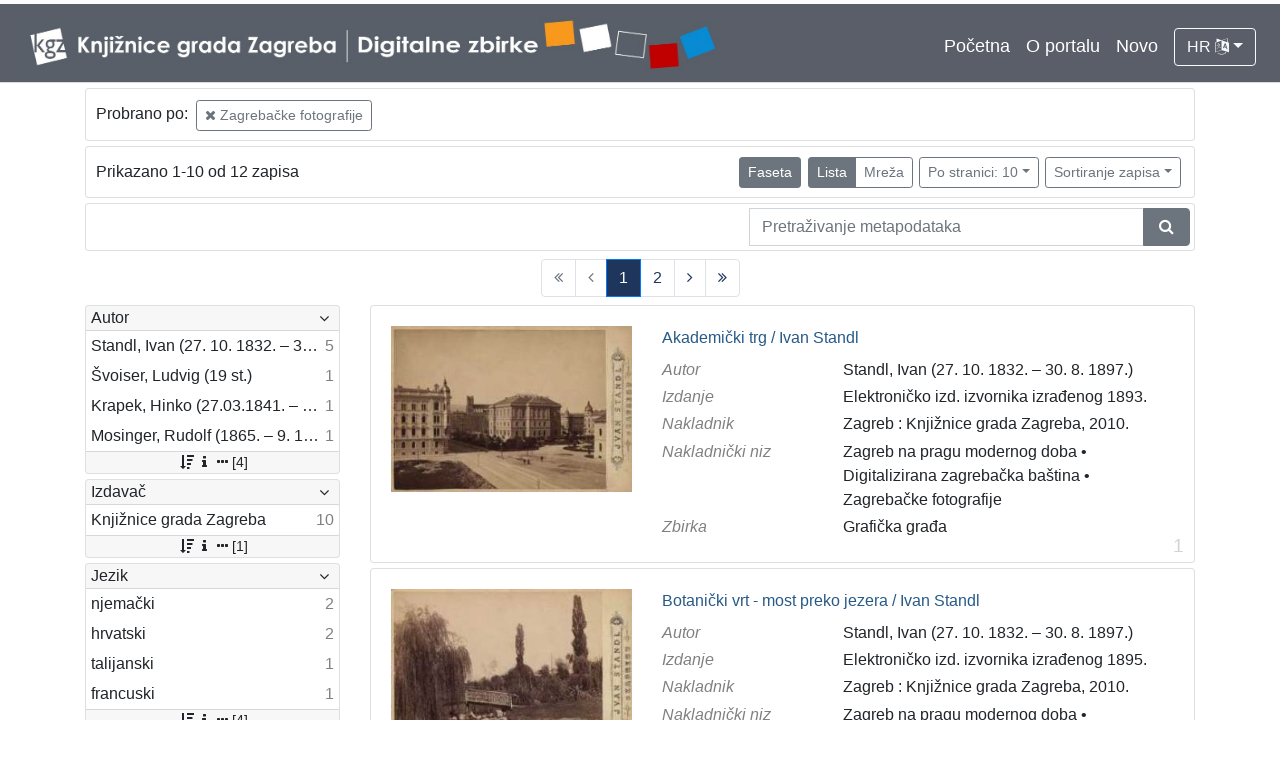

--- FILE ---
content_type: text/html; charset=UTF-8
request_url: https://digitalnezbirke.kgz.hr/?pr=l&mrf%5B10234%5D%5B20775%5D=a&ps=10
body_size: 6070
content:
<!DOCTYPE html><html lang="hr"><head><title>Digitalne zbirke Knjižnica grada Zagreba</title><meta name="viewport" content="width=device-width, initial-scale=1"><link href="./lib/font-awesome/4.7.0/css/font-awesome.min.css" rel="stylesheet"><link rel="stylesheet" href="https://cdn.jsdelivr.net/npm/bootstrap@4.5.3/dist/css/bootstrap.min.css" integrity="sha384-TX8t27EcRE3e/ihU7zmQxVncDAy5uIKz4rEkgIXeMed4M0jlfIDPvg6uqKI2xXr2" crossorigin="anonymous"><script src="https://code.jquery.com/jquery-3.5.1.min.js" integrity="sha256-9/aliU8dGd2tb6OSsuzixeV4y/faTqgFtohetphbbj0=" crossorigin="anonymous"></script><script src="https://cdn.jsdelivr.net/npm/bootstrap@4.5.3/dist/js/bootstrap.bundle.min.js" integrity="sha384-ho+j7jyWK8fNQe+A12Hb8AhRq26LrZ/JpcUGGOn+Y7RsweNrtN/tE3MoK7ZeZDyx" crossorigin="anonymous"></script><link href="./public/core/css/indigo.css?_v102" rel="stylesheet"><link href="./public/core/css/header.css?_v102" rel="stylesheet"><link href="./public/core/css/footer.css?_v102" rel="stylesheet"><link href="./public/core/css/indigoLogo.css?_=2" rel="stylesheet"><link href="./public/core/css/infoToolbar.css?_v102" rel="stylesheet"><link href="./public/core/css/queryToolbar.css?_v102" rel="stylesheet"><link href="./public/core/css/recordViewer.css?_v102" rel="stylesheet"><link href="./public/core/css/popover.css?_v102" rel="stylesheet"><link href="./public/core/css/pagination.css?_v102" rel="stylesheet"><link href="./public/core/css/spinners/line-scale.css?_v102" rel="stylesheet"><link href="./public/core/css/facet.css?_v102" rel="stylesheet"><link href="./public/core/css/singleFacet.css?_v102" rel="stylesheet"><link href="./public/core/css/singleFacetCheckbox.css?_v102" rel="stylesheet"><link href="./public/core/css/singleFacetInfo.css?_v102" rel="stylesheet"><link href="./public/core/css/recordInfo.css?_v102" rel="stylesheet"><link href="./public/core/css/navigationDrawer.css?_v102" rel="stylesheet"><link href="./public/core/css/infoToolbarWithFacet.css?_v102" rel="stylesheet"><link href="./public/core/css/recordList.css?_v102" rel="stylesheet"><link href="./public/core/css/metadataValue.css?_v102" rel="stylesheet"><link href="./public/core/css/modal.css?_v102" rel="stylesheet"><link href="./public/portal/css/main.css?_v102" rel="stylesheet"></head><body><div class="indigo-navigation-drawer"><div class="indigo-navigation-drawer-toolbar"><button class="btn btn-sm btn-secondary indigo-navigation-drawer-close-button" onclick="Indigo.Front.NavigationDrawer.toggleDrawer();"><i class="fa fa-times"></i></button></div><div class="indigo-navigation-drawer-content"></div></div><nav class="navbar navbar-expand-lg navbar-dark indigo-navbar"><a class="navbar-brand" href="./"><img class="indigo-navbar-logo" src="./public/portal/img/DZB_Portal_Naslovna traka_Izmjene_2019_crop.jpg"></a><button class="navbar-toggler indigo-toggle-button" type="button" data-toggle="collapse" data-target="#indigo-toggle-btn"><span class="navbar-toggler-icon"></span></button><div class="navbar-collapse justify-content-end collapse" id="indigo-toggle-btn"><ul class="navbar-nav"><li class="nav-item indigo-navbar-nav-item"><a class="indigo-navbar-option" href="./">Početna</a></li><li class="nav-item indigo-navbar-nav-item"><a class="indigo-navbar-option" href="./?ct2=portal">O portalu</a></li><li class="nav-item indigo-navbar-nav-item"><a class="indigo-navbar-option" href="./?pr=l&filter=10077&oby=timec&obyt=d">Novo</a></li><li class="nav-item indigo-navbar-nav-item"><div class="dropdown indigo-dropdown"><button class="btn btn-outline-light dropdown-toggle indigo-dropdown-toggle-button" type="button" data-toggle="dropdown">HR <i class="fa fa-language"></i></button><div class="dropdown-menu dropdown-menu-right indigo-dropdown-menu"><a class="dropdown-item indigo-dropdown-item" href="./?locale=ls&lc=hr">Hrvatski (HR)</a><a class="dropdown-item indigo-dropdown-item" href="./?locale=ls&lc=en">English (EN)</a></div></div></li></ul></div></nav><div class="container-lg indigo-container"><div class="card card-body indigo-query-toolbar"><div class="row"><div class="col-12" style="line-height:2">Probrano po: <a class="btn btn-sm btn-outline-secondary mx-1" href="./?pr=l&ps=10" title="Nakladnička cjelina"><i class="fa fa-times"></i> Zagrebačke fotografije</a></div></div></div><div class="card card-body indigo-infotoolbar"><div class="row"><div class="col-md-4 col-sm-12 indigo-infotoolbar-text">Prikazano 1-10 od 12 zapisa</div><div class="col-md-8 col-sm-12 indigo-infotoolbar-action"><div class="btn btn-sm btn-secondary" onclick="Indigo.Front.Facet.toggle(); Indigo.Front.Facet.toggleDrawerForFacets();" id="facet_toggle_button">Faseta</div><div class="btn-group indigo-infotoolbar-btn-group"><a class="btn btn-sm btn-secondary" href="./?pr=l&mrf%5B10234%5D%5B20775%5D=a&ps=10&view=list&page=1">Lista</a><a class="btn btn-sm btn-outline-secondary" href="./?pr=l&mrf%5B10234%5D%5B20775%5D=a&ps=10&view=grid&page=1">Mreža</a></div><div class="dropdown indigo-pagesize-dropdown"><button class="btn btn-sm btn-outline-secondary dropdown-toggle indigo-pagesize-dropdown-toggle-button" type="button" data-toggle="dropdown">Po stranici: 10</button><div class="dropdown-menu indigo-pagesize-dropdown-menu"><a class="dropdown-item indigo-pagesize-dropdown-item" href="./?pr=l&mrf%5B10234%5D%5B20775%5D=a&ps=10">10</a><a class="dropdown-item indigo-pagesize-dropdown-item" href="./?pr=l&mrf%5B10234%5D%5B20775%5D=a&ps=25">25</a><a class="dropdown-item indigo-pagesize-dropdown-item" href="./?pr=l&mrf%5B10234%5D%5B20775%5D=a&ps=50">50</a><a class="dropdown-item indigo-pagesize-dropdown-item" href="./?pr=l&mrf%5B10234%5D%5B20775%5D=a&ps=100">100</a></div></div><div class="dropdown indigo-sort-dropdown"><button class="btn btn-sm btn-outline-secondary dropdown-toggle indigo-sort-dropdown-toggle-button" type="button" data-toggle="dropdown">Sortiranje zapisa</button><div class="dropdown-menu dropdown-menu-right indigo-sort-dropdown-menu"><a class="dropdown-item indigo-sort-dropdown-item" href="./?pr=l&mrf%5B10234%5D%5B20775%5D=a&ps=10&oby=rmr&obyt=a">Glavni metapodatak (A->Z)</a><a class="dropdown-item indigo-sort-dropdown-item" href="./?pr=l&mrf%5B10234%5D%5B20775%5D=a&ps=10&oby=rmr&obyt=d">Glavni metapodatak (Z->A)</a></div></div></div></div></div><div class="card card-body p-1 mb-1"><div class="row d-flex justify-content-end"><div class="col-sm-12 col-md-5"><div class="indigo-searchbar"><form method="get" autocomplete="off" id="indigo_searchbar_form"><div class="input-group"><input type="hidden" name="pr" value="l"><input class="form-control indigo-searchbar-input" type="text" name="msq" placeholder="Pretraživanje metapodataka" onfocus="this.select();" required="required"><input type="hidden" name="mrf[10234][20775]" value="a"><input type="hidden" name="ps" value="10"><div class="input-group-append indigo-searchbar-button-holder"><button class="btn btn-secondary indigo-searchbar-button" type="submit" title="Pretraži"><i class="fa fa-search fa-fw"></i></button></div></div></form></div></div></div></div><nav><ul class="pagination justify-content-center indigo-pagination"><li class="page-item disabled indigo-pagination-item"><div class="page-link indigo-pagination-link"><i class="fa fa-angle-double-left"></i></div></li><li class="page-item disabled indigo-pagination-item"><div class="page-link indigo-pagination-link"><i class="fa fa-angle-left"></i></div></li><li class="page-item active indigo-pagination-item"><a class="page-link indigo-pagination-link" href="./?pr=l&mrf%5B10234%5D%5B20775%5D=a&ps=10&page=1" rel="nofollow">1</a><span class="sr-only">(current)</span></li><li class="page-item indigo-pagination-item"><a class="page-link indigo-pagination-link" href="./?pr=l&mrf%5B10234%5D%5B20775%5D=a&ps=10&page=2" rel="nofollow">2</a></li><li class="page-item indigo-pagination-item"><a class="page-link indigo-pagination-link" href="./?pr=l&mrf%5B10234%5D%5B20775%5D=a&ps=10&page=2" rel="nofollow"><i class="fa fa-angle-right"></i></a></li><li class="page-item indigo-pagination-item"><a class="page-link indigo-pagination-link" href="./?pr=l&mrf%5B10234%5D%5B20775%5D=a&ps=10&page=2" rel="nofollow"><i class="fa fa-angle-double-right"></i></a></li></ul></nav><div class="row"><div class="d-none d-md-block col-3 indigo-record-list-facet" data-route="./api.php?pr=facets&mrf%5B10234%5D%5B20775%5D=a&ps=10"></div><div class="col indigo-record-list-items"><div class="card card-body indigo-recordlistitem"><div class="row"><div class="col-md-4 col-sm-12 text-center"><a href="./?pr=i&id=18248"><img class="img-fluid indigo-recordlistitem-image" src="https://digitalnezbirke.kgz.hr/rdfcgtv/rep/3/8b/2v9/38b2v9i1pne8.jpg" alt="Akademički trg / Ivan Standl"></a><div class="indigo-recordlistitem-image-toolbar-option"></div></div><div class="col-md-8 col-sm-12"><a class="indigo-recordlistitem-title" href="./?pr=i&id=18248">Akademički trg / Ivan Standl</a><div class="indigo-recordlistitem-metadata"><div class="row indigo-recordlistitem-metadata-row"><div class="col-md-4 col-sm-12"><div class="indigo-recordlistitem-label">Autor</div></div><div class="col-md-8 col-sm-12"><a class="indigo-metadatavalue-concept indigo-pointer" href="./?pr=l&mrf[10057][17089]=a" tabindex="0" data-concept="./?pc=i&id=17089" data-related="./?pr=l&mrf[10057][17089]=a" data-filter="./?pr=l&mrf%5B10234%5D%5B20775%5D=a&ps=10&mrf[10057][17089]=a" onclick="Indigo.Front.metadataPopover(event);">Standl, Ivan (27. 10. 1832. – 30. 8. 1897.)</a></div></div><div class="row indigo-recordlistitem-metadata-row"><div class="col-md-4 col-sm-12"><div class="indigo-recordlistitem-label">Izdanje</div></div><div class="col-md-8 col-sm-12"><span class="indigo-metadatavalue-none">Elektroničko izd. izvornika izrađenog 1893.</span></div></div><div class="row indigo-recordlistitem-metadata-row"><div class="col-md-4 col-sm-12"><div class="indigo-recordlistitem-label">Nakladnik</div></div><div class="col-md-8 col-sm-12"><span class="indigo-metadatavalue-none">Zagreb : Knjižnice grada Zagreba, 2010.</span></div></div><div class="row indigo-recordlistitem-metadata-row"><div class="col-md-4 col-sm-12"><div class="indigo-recordlistitem-label">Nakladnički niz</div></div><div class="col-md-8 col-sm-12"><a class="indigo-metadatavalue-concept indigo-pointer" href="./?pr=l&mrf[10234][17082]=a" tabindex="0" data-concept="./?pc=i&id=17082" data-related="./?pr=l&mrf[10234][17082]=a" data-filter="./?pr=l&mrf%5B10234%5D%5B20775%5D=a&ps=10&mrf[10234][17082]=a" onclick="Indigo.Front.metadataPopover(event);">Zagreb na pragu modernog doba</a> &#149; <a class="indigo-metadatavalue-concept indigo-pointer" href="./?pr=l&mrf[10234][17253]=a" tabindex="0" data-concept="./?pc=i&id=17253" data-related="./?pr=l&mrf[10234][17253]=a" data-filter="./?pr=l&mrf%5B10234%5D%5B20775%5D=a&ps=10&mrf[10234][17253]=a" onclick="Indigo.Front.metadataPopover(event);">Digitalizirana zagrebačka baština</a> &#149; <a class="indigo-metadatavalue-concept indigo-pointer" href="./?pr=l&mrf[10234][20775]=a" tabindex="0" data-concept="./?pc=i&id=20775" data-related="./?pr=l&mrf[10234][20775]=a" data-filter="./?pr=l&mrf%5B10234%5D%5B20775%5D=a&ps=10&mrf[10234][20775]=a" onclick="Indigo.Front.metadataPopover(event);">Zagrebačke fotografije</a></div></div><div class="row indigo-recordlistitem-metadata-row"><div class="col-md-4 col-sm-12"><div class="indigo-recordlistitem-label">Zbirka</div></div><div class="col-md-8 col-sm-12"><a class="indigo-metadatavalue-concept indigo-pointer" href="./?pr=l&mrf[10096][17259]=a" tabindex="0" data-concept="./?pc=i&id=17259" data-related="./?pr=l&mrf[10096][17259]=a" data-filter="./?pr=l&mrf%5B10234%5D%5B20775%5D=a&ps=10&mrf[10096][17259]=a" onclick="Indigo.Front.metadataPopover(event);">Grafička građa</a></div></div></div></div></div><div class="indigo-record-list-record-index">1</div></div><div class="card card-body indigo-recordlistitem"><div class="row"><div class="col-md-4 col-sm-12 text-center"><a href="./?pr=i&id=18232"><img class="img-fluid indigo-recordlistitem-image" src="https://digitalnezbirke.kgz.hr/rdfcgtv/rep/1/ra/172/1ra172u6g5mr.jpg" alt="Botanički vrt - most preko jezera / Ivan Standl"></a><div class="indigo-recordlistitem-image-toolbar-option"></div></div><div class="col-md-8 col-sm-12"><a class="indigo-recordlistitem-title" href="./?pr=i&id=18232">Botanički vrt - most preko jezera / Ivan Standl</a><div class="indigo-recordlistitem-metadata"><div class="row indigo-recordlistitem-metadata-row"><div class="col-md-4 col-sm-12"><div class="indigo-recordlistitem-label">Autor</div></div><div class="col-md-8 col-sm-12"><a class="indigo-metadatavalue-concept indigo-pointer" href="./?pr=l&mrf[10057][17089]=a" tabindex="0" data-concept="./?pc=i&id=17089" data-related="./?pr=l&mrf[10057][17089]=a" data-filter="./?pr=l&mrf%5B10234%5D%5B20775%5D=a&ps=10&mrf[10057][17089]=a" onclick="Indigo.Front.metadataPopover(event);">Standl, Ivan (27. 10. 1832. – 30. 8. 1897.)</a></div></div><div class="row indigo-recordlistitem-metadata-row"><div class="col-md-4 col-sm-12"><div class="indigo-recordlistitem-label">Izdanje</div></div><div class="col-md-8 col-sm-12"><span class="indigo-metadatavalue-none">Elektroničko izd. izvornika izrađenog 1895.</span></div></div><div class="row indigo-recordlistitem-metadata-row"><div class="col-md-4 col-sm-12"><div class="indigo-recordlistitem-label">Nakladnik</div></div><div class="col-md-8 col-sm-12"><span class="indigo-metadatavalue-none">Zagreb : Knjižnice grada Zagreba, 2010.</span></div></div><div class="row indigo-recordlistitem-metadata-row"><div class="col-md-4 col-sm-12"><div class="indigo-recordlistitem-label">Nakladnički niz</div></div><div class="col-md-8 col-sm-12"><a class="indigo-metadatavalue-concept indigo-pointer" href="./?pr=l&mrf[10234][17082]=a" tabindex="0" data-concept="./?pc=i&id=17082" data-related="./?pr=l&mrf[10234][17082]=a" data-filter="./?pr=l&mrf%5B10234%5D%5B20775%5D=a&ps=10&mrf[10234][17082]=a" onclick="Indigo.Front.metadataPopover(event);">Zagreb na pragu modernog doba</a> &#149; <a class="indigo-metadatavalue-concept indigo-pointer" href="./?pr=l&mrf[10234][17253]=a" tabindex="0" data-concept="./?pc=i&id=17253" data-related="./?pr=l&mrf[10234][17253]=a" data-filter="./?pr=l&mrf%5B10234%5D%5B20775%5D=a&ps=10&mrf[10234][17253]=a" onclick="Indigo.Front.metadataPopover(event);">Digitalizirana zagrebačka baština</a> &#149; <a class="indigo-metadatavalue-concept indigo-pointer" href="./?pr=l&mrf[10234][20775]=a" tabindex="0" data-concept="./?pc=i&id=20775" data-related="./?pr=l&mrf[10234][20775]=a" data-filter="./?pr=l&mrf%5B10234%5D%5B20775%5D=a&ps=10&mrf[10234][20775]=a" onclick="Indigo.Front.metadataPopover(event);">Zagrebačke fotografije</a></div></div><div class="row indigo-recordlistitem-metadata-row"><div class="col-md-4 col-sm-12"><div class="indigo-recordlistitem-label">Zbirka</div></div><div class="col-md-8 col-sm-12"><a class="indigo-metadatavalue-concept indigo-pointer" href="./?pr=l&mrf[10096][17259]=a" tabindex="0" data-concept="./?pc=i&id=17259" data-related="./?pr=l&mrf[10096][17259]=a" data-filter="./?pr=l&mrf%5B10234%5D%5B20775%5D=a&ps=10&mrf[10096][17259]=a" onclick="Indigo.Front.metadataPopover(event);">Grafička građa</a></div></div></div></div></div><div class="indigo-record-list-record-index">2</div></div><div class="card card-body indigo-recordlistitem"><div class="row"><div class="col-md-4 col-sm-12 text-center"><a href="./?pr=i&id=18215"><img class="img-fluid indigo-recordlistitem-image" src="https://digitalnezbirke.kgz.hr/rdfcgtv/rep/z/r4/za6/zr4za6t7kzor.jpg" alt="Glavni kolodvor / Ivan Standl"></a><div class="indigo-recordlistitem-image-toolbar-option"></div></div><div class="col-md-8 col-sm-12"><a class="indigo-recordlistitem-title" href="./?pr=i&id=18215">Glavni kolodvor / Ivan Standl</a><div class="indigo-recordlistitem-metadata"><div class="row indigo-recordlistitem-metadata-row"><div class="col-md-4 col-sm-12"><div class="indigo-recordlistitem-label">Autor</div></div><div class="col-md-8 col-sm-12"><a class="indigo-metadatavalue-concept indigo-pointer" href="./?pr=l&mrf[10057][17089]=a" tabindex="0" data-concept="./?pc=i&id=17089" data-related="./?pr=l&mrf[10057][17089]=a" data-filter="./?pr=l&mrf%5B10234%5D%5B20775%5D=a&ps=10&mrf[10057][17089]=a" onclick="Indigo.Front.metadataPopover(event);">Standl, Ivan (27. 10. 1832. – 30. 8. 1897.)</a></div></div><div class="row indigo-recordlistitem-metadata-row"><div class="col-md-4 col-sm-12"><div class="indigo-recordlistitem-label">Izdanje</div></div><div class="col-md-8 col-sm-12"><span class="indigo-metadatavalue-none">Elektroničko izd. izvornika izrađenog 1893.</span></div></div><div class="row indigo-recordlistitem-metadata-row"><div class="col-md-4 col-sm-12"><div class="indigo-recordlistitem-label">Nakladnik</div></div><div class="col-md-8 col-sm-12"><span class="indigo-metadatavalue-none">Zagreb : Knjižnice grada Zagreba, 2009.</span></div></div><div class="row indigo-recordlistitem-metadata-row"><div class="col-md-4 col-sm-12"><div class="indigo-recordlistitem-label">Nakladnički niz</div></div><div class="col-md-8 col-sm-12"><a class="indigo-metadatavalue-concept indigo-pointer" href="./?pr=l&mrf[10234][17082]=a" tabindex="0" data-concept="./?pc=i&id=17082" data-related="./?pr=l&mrf[10234][17082]=a" data-filter="./?pr=l&mrf%5B10234%5D%5B20775%5D=a&ps=10&mrf[10234][17082]=a" onclick="Indigo.Front.metadataPopover(event);">Zagreb na pragu modernog doba</a> &#149; <a class="indigo-metadatavalue-concept indigo-pointer" href="./?pr=l&mrf[10234][17253]=a" tabindex="0" data-concept="./?pc=i&id=17253" data-related="./?pr=l&mrf[10234][17253]=a" data-filter="./?pr=l&mrf%5B10234%5D%5B20775%5D=a&ps=10&mrf[10234][17253]=a" onclick="Indigo.Front.metadataPopover(event);">Digitalizirana zagrebačka baština</a> &#149; <a class="indigo-metadatavalue-concept indigo-pointer" href="./?pr=l&mrf[10234][20775]=a" tabindex="0" data-concept="./?pc=i&id=20775" data-related="./?pr=l&mrf[10234][20775]=a" data-filter="./?pr=l&mrf%5B10234%5D%5B20775%5D=a&ps=10&mrf[10234][20775]=a" onclick="Indigo.Front.metadataPopover(event);">Zagrebačke fotografije</a></div></div><div class="row indigo-recordlistitem-metadata-row"><div class="col-md-4 col-sm-12"><div class="indigo-recordlistitem-label">Zbirka</div></div><div class="col-md-8 col-sm-12"><a class="indigo-metadatavalue-concept indigo-pointer" href="./?pr=l&mrf[10096][17259]=a" tabindex="0" data-concept="./?pc=i&id=17259" data-related="./?pr=l&mrf[10096][17259]=a" data-filter="./?pr=l&mrf%5B10234%5D%5B20775%5D=a&ps=10&mrf[10096][17259]=a" onclick="Indigo.Front.metadataPopover(event);">Grafička građa</a></div></div></div></div></div><div class="indigo-record-list-record-index">3</div></div><div class="card card-body indigo-recordlistitem"><div class="row"><div class="col-md-4 col-sm-12 text-center"><a href="./?pr=i&id=18576"><img class="img-fluid indigo-recordlistitem-image" src="https://digitalnezbirke.kgz.hr/rdfcgtv/rep/1/ra/172/1ra172u6g77r.jpg" alt="Pozdrav iz Zagreba / R. Mosinger, Zagreb"></a><div class="indigo-recordlistitem-image-toolbar-option"></div></div><div class="col-md-8 col-sm-12"><a class="indigo-recordlistitem-title" href="./?pr=i&id=18576">Pozdrav iz Zagreba / R. Mosinger, Zagreb</a><div class="indigo-recordlistitem-metadata"><div class="row indigo-recordlistitem-metadata-row"><div class="col-md-4 col-sm-12"><div class="indigo-recordlistitem-label">Autor</div></div><div class="col-md-8 col-sm-12"><a class="indigo-metadatavalue-concept indigo-pointer" href="./?pr=l&mrf[10057][17087]=a" tabindex="0" data-concept="./?pc=i&id=17087" data-related="./?pr=l&mrf[10057][17087]=a" data-filter="./?pr=l&mrf%5B10234%5D%5B20775%5D=a&ps=10&mrf[10057][17087]=a" onclick="Indigo.Front.metadataPopover(event);">Mosinger, Rudolf (1865. – 9. 10. 1918.)</a></div></div><div class="row indigo-recordlistitem-metadata-row"><div class="col-md-4 col-sm-12"><div class="indigo-recordlistitem-label">Izdanje</div></div><div class="col-md-8 col-sm-12"><span class="indigo-metadatavalue-none">Elektroničko izd. izvornika objavljenog oko 1906.</span></div></div><div class="row indigo-recordlistitem-metadata-row"><div class="col-md-4 col-sm-12"><div class="indigo-recordlistitem-label">Nakladnik</div></div><div class="col-md-8 col-sm-12"><span class="indigo-metadatavalue-none">Zagreb : Knjižnice grada Zagreba, 2014</span></div></div><div class="row indigo-recordlistitem-metadata-row"><div class="col-md-4 col-sm-12"><div class="indigo-recordlistitem-label">Nakladnički niz</div></div><div class="col-md-8 col-sm-12"><a class="indigo-metadatavalue-concept indigo-pointer" href="./?pr=l&mrf[10234][17082]=a" tabindex="0" data-concept="./?pc=i&id=17082" data-related="./?pr=l&mrf[10234][17082]=a" data-filter="./?pr=l&mrf%5B10234%5D%5B20775%5D=a&ps=10&mrf[10234][17082]=a" onclick="Indigo.Front.metadataPopover(event);">Zagreb na pragu modernog doba</a> &#149; <a class="indigo-metadatavalue-concept indigo-pointer" href="./?pr=l&mrf[10234][17253]=a" tabindex="0" data-concept="./?pc=i&id=17253" data-related="./?pr=l&mrf[10234][17253]=a" data-filter="./?pr=l&mrf%5B10234%5D%5B20775%5D=a&ps=10&mrf[10234][17253]=a" onclick="Indigo.Front.metadataPopover(event);">Digitalizirana zagrebačka baština</a> &#149; <a class="indigo-metadatavalue-concept indigo-pointer" href="./?pr=l&mrf[10234][20775]=a" tabindex="0" data-concept="./?pc=i&id=20775" data-related="./?pr=l&mrf[10234][20775]=a" data-filter="./?pr=l&mrf%5B10234%5D%5B20775%5D=a&ps=10&mrf[10234][20775]=a" onclick="Indigo.Front.metadataPopover(event);">Zagrebačke fotografije</a></div></div><div class="row indigo-recordlistitem-metadata-row"><div class="col-md-4 col-sm-12"><div class="indigo-recordlistitem-label">Zbirka</div></div><div class="col-md-8 col-sm-12"><a class="indigo-metadatavalue-concept indigo-pointer" href="./?pr=l&mrf[10096][17259]=a" tabindex="0" data-concept="./?pc=i&id=17259" data-related="./?pr=l&mrf[10096][17259]=a" data-filter="./?pr=l&mrf%5B10234%5D%5B20775%5D=a&ps=10&mrf[10096][17259]=a" onclick="Indigo.Front.metadataPopover(event);">Grafička građa</a></div></div></div></div></div><div class="indigo-record-list-record-index">4</div></div><div class="card card-body indigo-recordlistitem"><div class="row"><div class="col-md-4 col-sm-12 text-center"><a href="./?pr=i&id=18225"><img class="img-fluid indigo-recordlistitem-image" src="https://digitalnezbirke.kgz.hr/rdfcgtv/rep/p/rp/a74/prpa74cve4l8.jpg" alt="Prvostolna crkva zagrebačka / Atelier Mosinger"></a><div class="indigo-recordlistitem-image-toolbar-option"></div></div><div class="col-md-8 col-sm-12"><a class="indigo-recordlistitem-title" href="./?pr=i&id=18225">Prvostolna crkva zagrebačka / Atelier Mosinger</a><div class="indigo-recordlistitem-metadata"><div class="row indigo-recordlistitem-metadata-row"><div class="col-md-4 col-sm-12"><div class="indigo-recordlistitem-label">Izdanje</div></div><div class="col-md-8 col-sm-12"><span class="indigo-metadatavalue-none">Elektroničko izd. izvornika objavljenog 1902.</span></div></div><div class="row indigo-recordlistitem-metadata-row"><div class="col-md-4 col-sm-12"><div class="indigo-recordlistitem-label">Nakladnik</div></div><div class="col-md-8 col-sm-12"><span class="indigo-metadatavalue-none">Zagreb : Knjižnice grada Zagreba, 2010.</span></div></div><div class="row indigo-recordlistitem-metadata-row"><div class="col-md-4 col-sm-12"><div class="indigo-recordlistitem-label">Nakladnički niz</div></div><div class="col-md-8 col-sm-12"><a class="indigo-metadatavalue-concept indigo-pointer" href="./?pr=l&mrf[10234][17082]=a" tabindex="0" data-concept="./?pc=i&id=17082" data-related="./?pr=l&mrf[10234][17082]=a" data-filter="./?pr=l&mrf%5B10234%5D%5B20775%5D=a&ps=10&mrf[10234][17082]=a" onclick="Indigo.Front.metadataPopover(event);">Zagreb na pragu modernog doba</a> &#149; <a class="indigo-metadatavalue-concept indigo-pointer" href="./?pr=l&mrf[10234][17253]=a" tabindex="0" data-concept="./?pc=i&id=17253" data-related="./?pr=l&mrf[10234][17253]=a" data-filter="./?pr=l&mrf%5B10234%5D%5B20775%5D=a&ps=10&mrf[10234][17253]=a" onclick="Indigo.Front.metadataPopover(event);">Digitalizirana zagrebačka baština</a> &#149; <a class="indigo-metadatavalue-concept indigo-pointer" href="./?pr=l&mrf[10234][20775]=a" tabindex="0" data-concept="./?pc=i&id=20775" data-related="./?pr=l&mrf[10234][20775]=a" data-filter="./?pr=l&mrf%5B10234%5D%5B20775%5D=a&ps=10&mrf[10234][20775]=a" onclick="Indigo.Front.metadataPopover(event);">Zagrebačke fotografije</a> &#149; <a class="indigo-metadatavalue-concept indigo-pointer" href="./?pr=l&mrf[10234][21373]=a" tabindex="0" data-concept="./?pc=i&id=21373" data-related="./?pr=l&mrf[10234][21373]=a" data-filter="./?pr=l&mrf%5B10234%5D%5B20775%5D=a&ps=10&mrf[10234][21373]=a" onclick="Indigo.Front.metadataPopover(event);">Zagrebačka katedrala</a></div></div><div class="row indigo-recordlistitem-metadata-row"><div class="col-md-4 col-sm-12"><div class="indigo-recordlistitem-label">Zbirka</div></div><div class="col-md-8 col-sm-12"><a class="indigo-metadatavalue-concept indigo-pointer" href="./?pr=l&mrf[10096][17259]=a" tabindex="0" data-concept="./?pc=i&id=17259" data-related="./?pr=l&mrf[10096][17259]=a" data-filter="./?pr=l&mrf%5B10234%5D%5B20775%5D=a&ps=10&mrf[10096][17259]=a" onclick="Indigo.Front.metadataPopover(event);">Grafička građa</a></div></div></div></div></div><div class="indigo-record-list-record-index">5</div></div><div class="card card-body indigo-recordlistitem"><div class="row"><div class="col-md-4 col-sm-12 text-center"><a href="./?pr=i&id=18262"><img class="img-fluid indigo-recordlistitem-image" src="https://digitalnezbirke.kgz.hr/rdfcgtv/rep/a/ro/p71/arop71u42gb8.jpg" alt="Uspomena na Zagreb / [fotografije] L. Švoiser, [oprema uveza] E. Mučnjak"></a><div class="indigo-recordlistitem-image-toolbar-option"></div></div><div class="col-md-8 col-sm-12"><a class="indigo-recordlistitem-title" href="./?pr=i&id=18262">Uspomena na Zagreb / [fotografije] L. Švoiser, [oprema uveza] E. Mučnjak</a><div class="indigo-recordlistitem-metadata"><div class="row indigo-recordlistitem-metadata-row"><div class="col-md-4 col-sm-12"><div class="indigo-recordlistitem-label">Autor</div></div><div class="col-md-8 col-sm-12"><a class="indigo-metadatavalue-concept indigo-pointer" href="./?pr=l&mrf[10057][17090]=a" tabindex="0" data-concept="./?pc=i&id=17090" data-related="./?pr=l&mrf[10057][17090]=a" data-filter="./?pr=l&mrf%5B10234%5D%5B20775%5D=a&ps=10&mrf[10057][17090]=a" onclick="Indigo.Front.metadataPopover(event);">Švoiser, Ludvig (19 st.)</a></div></div><div class="row indigo-recordlistitem-metadata-row"><div class="col-md-4 col-sm-12"><div class="indigo-recordlistitem-label">Izdanje</div></div><div class="col-md-8 col-sm-12"><span class="indigo-metadatavalue-none">Elektroničko izd. izvornika objavljenog 1864.</span></div></div><div class="row indigo-recordlistitem-metadata-row"><div class="col-md-4 col-sm-12"><div class="indigo-recordlistitem-label">Nakladnik</div></div><div class="col-md-8 col-sm-12"><span class="indigo-metadatavalue-none">Zagreb : Knjižnice grada Zagreba, 2008.</span></div></div><div class="row indigo-recordlistitem-metadata-row"><div class="col-md-4 col-sm-12"><div class="indigo-recordlistitem-label">Nakladnički niz</div></div><div class="col-md-8 col-sm-12"><a class="indigo-metadatavalue-concept indigo-pointer" href="./?pr=l&mrf[10234][17082]=a" tabindex="0" data-concept="./?pc=i&id=17082" data-related="./?pr=l&mrf[10234][17082]=a" data-filter="./?pr=l&mrf%5B10234%5D%5B20775%5D=a&ps=10&mrf[10234][17082]=a" onclick="Indigo.Front.metadataPopover(event);">Zagreb na pragu modernog doba</a> &#149; <a class="indigo-metadatavalue-concept indigo-pointer" href="./?pr=l&mrf[10234][17253]=a" tabindex="0" data-concept="./?pc=i&id=17253" data-related="./?pr=l&mrf[10234][17253]=a" data-filter="./?pr=l&mrf%5B10234%5D%5B20775%5D=a&ps=10&mrf[10234][17253]=a" onclick="Indigo.Front.metadataPopover(event);">Digitalizirana zagrebačka baština</a> &#149; <a class="indigo-metadatavalue-concept indigo-pointer" href="./?pr=l&mrf[10234][20775]=a" tabindex="0" data-concept="./?pc=i&id=20775" data-related="./?pr=l&mrf[10234][20775]=a" data-filter="./?pr=l&mrf%5B10234%5D%5B20775%5D=a&ps=10&mrf[10234][20775]=a" onclick="Indigo.Front.metadataPopover(event);">Zagrebačke fotografije</a></div></div><div class="row indigo-recordlistitem-metadata-row"><div class="col-md-4 col-sm-12"><div class="indigo-recordlistitem-label">Standardni broj</div></div><div class="col-md-8 col-sm-12"><span class="indigo-metadatavalue-none">ISBN 978-953-6499-32-8</span></div></div><div class="row indigo-recordlistitem-metadata-row"><div class="col-md-4 col-sm-12"><div class="indigo-recordlistitem-label">Zbirka</div></div><div class="col-md-8 col-sm-12"><a class="indigo-metadatavalue-concept indigo-pointer" href="./?pr=l&mrf[10096][17259]=a" tabindex="0" data-concept="./?pc=i&id=17259" data-related="./?pr=l&mrf[10096][17259]=a" data-filter="./?pr=l&mrf%5B10234%5D%5B20775%5D=a&ps=10&mrf[10096][17259]=a" onclick="Indigo.Front.metadataPopover(event);">Grafička građa</a></div></div></div></div></div><div class="indigo-record-list-record-index">6</div></div><div class="card card-body indigo-recordlistitem"><div class="row"><div class="col-md-4 col-sm-12 text-center"><a href="./?pr=i&id=18261"><img class="img-fluid indigo-recordlistitem-image" src="https://digitalnezbirke.kgz.hr/rdfcgtv/rep/p/8g/4eg/p8g4eghaoe9r.jpg" alt="V. Rožankowski i Drug : litografički zavod, knjigo i kamenotiskara, tvornica etiketa : 1898-1913"></a><div class="indigo-recordlistitem-image-toolbar-option"></div></div><div class="col-md-8 col-sm-12"><a class="indigo-recordlistitem-title" href="./?pr=i&id=18261">V. Rožankowski i Drug : litografički zavod, knjigo i kamenotiskara, tvornica etiketa : 1898-1913</a><div class="indigo-recordlistitem-metadata"><div class="row indigo-recordlistitem-metadata-row"><div class="col-md-4 col-sm-12"><div class="indigo-recordlistitem-label">Izdanje</div></div><div class="col-md-8 col-sm-12"><span class="indigo-metadatavalue-none">Elektroničko izd. izvornika objavljenog 1913.</span></div></div><div class="row indigo-recordlistitem-metadata-row"><div class="col-md-4 col-sm-12"><div class="indigo-recordlistitem-label">Nakladnik</div></div><div class="col-md-8 col-sm-12"><span class="indigo-metadatavalue-none">Zagreb : Knjižnice grada Zagreba, 2008.</span></div></div><div class="row indigo-recordlistitem-metadata-row"><div class="col-md-4 col-sm-12"><div class="indigo-recordlistitem-label">Nakladnički niz</div></div><div class="col-md-8 col-sm-12"><a class="indigo-metadatavalue-concept indigo-pointer" href="./?pr=l&mrf[10234][17082]=a" tabindex="0" data-concept="./?pc=i&id=17082" data-related="./?pr=l&mrf[10234][17082]=a" data-filter="./?pr=l&mrf%5B10234%5D%5B20775%5D=a&ps=10&mrf[10234][17082]=a" onclick="Indigo.Front.metadataPopover(event);">Zagreb na pragu modernog doba</a> &#149; <a class="indigo-metadatavalue-concept indigo-pointer" href="./?pr=l&mrf[10234][17253]=a" tabindex="0" data-concept="./?pc=i&id=17253" data-related="./?pr=l&mrf[10234][17253]=a" data-filter="./?pr=l&mrf%5B10234%5D%5B20775%5D=a&ps=10&mrf[10234][17253]=a" onclick="Indigo.Front.metadataPopover(event);">Digitalizirana zagrebačka baština</a> &#149; <a class="indigo-metadatavalue-concept indigo-pointer" href="./?pr=l&mrf[10234][20775]=a" tabindex="0" data-concept="./?pc=i&id=20775" data-related="./?pr=l&mrf[10234][20775]=a" data-filter="./?pr=l&mrf%5B10234%5D%5B20775%5D=a&ps=10&mrf[10234][20775]=a" onclick="Indigo.Front.metadataPopover(event);">Zagrebačke fotografije</a></div></div><div class="row indigo-recordlistitem-metadata-row"><div class="col-md-4 col-sm-12"><div class="indigo-recordlistitem-label">Standardni broj</div></div><div class="col-md-8 col-sm-12"><span class="indigo-metadatavalue-none">ISBN 978-953-6499-28-1</span></div></div><div class="row indigo-recordlistitem-metadata-row"><div class="col-md-4 col-sm-12"><div class="indigo-recordlistitem-label">Zbirka</div></div><div class="col-md-8 col-sm-12"><a class="indigo-metadatavalue-concept indigo-pointer" href="./?pr=l&mrf[10096][17059]=a" tabindex="0" data-concept="./?pc=i&id=17059" data-related="./?pr=l&mrf[10096][17059]=a" data-filter="./?pr=l&mrf%5B10234%5D%5B20775%5D=a&ps=10&mrf[10096][17059]=a" onclick="Indigo.Front.metadataPopover(event);">Knjige</a></div></div></div></div></div><div class="indigo-record-list-record-index">7</div></div><div class="card card-body indigo-recordlistitem"><div class="row"><div class="col-md-4 col-sm-12 text-center"><a href="./?pr=i&id=18226"><img class="img-fluid indigo-recordlistitem-image" src="https://digitalnezbirke.kgz.hr/rdfcgtv/rep/3/8b/2v9/38b2v9i1p5e8.jpg" alt="Hrvatski školski muzej / Ivan Standl"></a><div class="indigo-recordlistitem-image-toolbar-option"></div></div><div class="col-md-8 col-sm-12"><a class="indigo-recordlistitem-title" href="./?pr=i&id=18226">Hrvatski školski muzej / Ivan Standl</a><div class="indigo-recordlistitem-metadata"><div class="row indigo-recordlistitem-metadata-row"><div class="col-md-4 col-sm-12"><div class="indigo-recordlistitem-label">Autor</div></div><div class="col-md-8 col-sm-12"><a class="indigo-metadatavalue-concept indigo-pointer" href="./?pr=l&mrf[10057][17089]=a" tabindex="0" data-concept="./?pc=i&id=17089" data-related="./?pr=l&mrf[10057][17089]=a" data-filter="./?pr=l&mrf%5B10234%5D%5B20775%5D=a&ps=10&mrf[10057][17089]=a" onclick="Indigo.Front.metadataPopover(event);">Standl, Ivan (27. 10. 1832. – 30. 8. 1897.)</a></div></div><div class="row indigo-recordlistitem-metadata-row"><div class="col-md-4 col-sm-12"><div class="indigo-recordlistitem-label">Izdanje</div></div><div class="col-md-8 col-sm-12"><span class="indigo-metadatavalue-none">Elektroničko izd. izvornika izrađenog 1893.</span></div></div><div class="row indigo-recordlistitem-metadata-row"><div class="col-md-4 col-sm-12"><div class="indigo-recordlistitem-label">Nakladnik</div></div><div class="col-md-8 col-sm-12"><span class="indigo-metadatavalue-none">Zagreb : Knjižnice grada Zagreba, 2010.</span></div></div><div class="row indigo-recordlistitem-metadata-row"><div class="col-md-4 col-sm-12"><div class="indigo-recordlistitem-label">Nakladnički niz</div></div><div class="col-md-8 col-sm-12"><a class="indigo-metadatavalue-concept indigo-pointer" href="./?pr=l&mrf[10234][17082]=a" tabindex="0" data-concept="./?pc=i&id=17082" data-related="./?pr=l&mrf[10234][17082]=a" data-filter="./?pr=l&mrf%5B10234%5D%5B20775%5D=a&ps=10&mrf[10234][17082]=a" onclick="Indigo.Front.metadataPopover(event);">Zagreb na pragu modernog doba</a> &#149; <a class="indigo-metadatavalue-concept indigo-pointer" href="./?pr=l&mrf[10234][17253]=a" tabindex="0" data-concept="./?pc=i&id=17253" data-related="./?pr=l&mrf[10234][17253]=a" data-filter="./?pr=l&mrf%5B10234%5D%5B20775%5D=a&ps=10&mrf[10234][17253]=a" onclick="Indigo.Front.metadataPopover(event);">Digitalizirana zagrebačka baština</a> &#149; <a class="indigo-metadatavalue-concept indigo-pointer" href="./?pr=l&mrf[10234][20775]=a" tabindex="0" data-concept="./?pc=i&id=20775" data-related="./?pr=l&mrf[10234][20775]=a" data-filter="./?pr=l&mrf%5B10234%5D%5B20775%5D=a&ps=10&mrf[10234][20775]=a" onclick="Indigo.Front.metadataPopover(event);">Zagrebačke fotografije</a></div></div><div class="row indigo-recordlistitem-metadata-row"><div class="col-md-4 col-sm-12"><div class="indigo-recordlistitem-label">Zbirka</div></div><div class="col-md-8 col-sm-12"><a class="indigo-metadatavalue-concept indigo-pointer" href="./?pr=l&mrf[10096][17259]=a" tabindex="0" data-concept="./?pc=i&id=17259" data-related="./?pr=l&mrf[10096][17259]=a" data-filter="./?pr=l&mrf%5B10234%5D%5B20775%5D=a&ps=10&mrf[10096][17259]=a" onclick="Indigo.Front.metadataPopover(event);">Grafička građa</a></div></div></div></div></div><div class="indigo-record-list-record-index">8</div></div><div class="card card-body indigo-recordlistitem"><div class="row"><div class="col-md-4 col-sm-12 text-center"><a href="./?pr=i&id=20354"><img class="img-fluid indigo-recordlistitem-image" src="https://digitalnezbirke.kgz.hr/rdfcgtv/repd/8/3a/7kc/83a7kc4n4ke8.jpg" alt="Hrvatsko zemalj. kazalište u Zagrebu."></a><div class="indigo-recordlistitem-image-toolbar-option"></div></div><div class="col-md-8 col-sm-12"><a class="indigo-recordlistitem-title" href="./?pr=i&id=20354">Hrvatsko zemalj. kazalište u Zagrebu.</a><div class="indigo-recordlistitem-metadata"><div class="row indigo-recordlistitem-metadata-row"><div class="col-md-4 col-sm-12"><div class="indigo-recordlistitem-label">Impresum</div></div><div class="col-md-8 col-sm-12"><span class="indigo-metadatavalue-none">Zagreb : Knjižnice grada Zagreba, 2020</span></div></div><div class="row indigo-recordlistitem-metadata-row"><div class="col-md-4 col-sm-12"><div class="indigo-recordlistitem-label">Vrsta građe</div></div><div class="col-md-8 col-sm-12"><a class="indigo-metadatavalue-concept indigo-pointer" href="./?pr=l&mrf[10346][18768]=a" tabindex="0" data-concept="./?pc=i&id=18768" data-related="./?pr=l&mrf[10346][18768]=a" data-filter="./?pr=l&mrf%5B10234%5D%5B20775%5D=a&ps=10&mrf[10346][18768]=a" onclick="Indigo.Front.metadataPopover(event);">grafička građa</a> &#149; <a class="indigo-metadatavalue-concept indigo-pointer" href="./?pr=l&mrf[10346][10040]=a" tabindex="0" data-concept="./?pc=i&id=10040" data-related="./?pr=l&mrf[10346][10040]=a" data-filter="./?pr=l&mrf%5B10234%5D%5B20775%5D=a&ps=10&mrf[10346][10040]=a" onclick="Indigo.Front.metadataPopover(event);">fotografija</a></div></div></div></div></div><div class="indigo-record-list-record-index">9</div></div><div class="card card-body indigo-recordlistitem"><div class="row"><div class="col-md-4 col-sm-12 text-center"><a href="./?pr=i&id=18317"><img class="img-fluid indigo-recordlistitem-image" src="https://digitalnezbirke.kgz.hr/rdfcgtv/rep/v/r1/zmo/vr1zmotb4678.jpg" alt="Jubilarna gospodarska šumarska izložba u Zagrebu : 1891 / Hinko Krapek"></a><div class="indigo-recordlistitem-image-toolbar-option"></div></div><div class="col-md-8 col-sm-12"><a class="indigo-recordlistitem-title" href="./?pr=i&id=18317">Jubilarna gospodarska šumarska izložba u Zagrebu : 1891 / Hinko Krapek</a><div class="indigo-recordlistitem-metadata"><div class="row indigo-recordlistitem-metadata-row"><div class="col-md-4 col-sm-12"><div class="indigo-recordlistitem-label">Autor</div></div><div class="col-md-8 col-sm-12"><a class="indigo-metadatavalue-concept indigo-pointer" href="./?pr=l&mrf[10057][17088]=a" tabindex="0" data-concept="./?pc=i&id=17088" data-related="./?pr=l&mrf[10057][17088]=a" data-filter="./?pr=l&mrf%5B10234%5D%5B20775%5D=a&ps=10&mrf[10057][17088]=a" onclick="Indigo.Front.metadataPopover(event);">Krapek, Hinko (27.03.1841. – 12.03.1915.)</a></div></div><div class="row indigo-recordlistitem-metadata-row"><div class="col-md-4 col-sm-12"><div class="indigo-recordlistitem-label">Izdanje</div></div><div class="col-md-8 col-sm-12"><span class="indigo-metadatavalue-none">Elektroničko izd. izvornika objavljenog 1891.</span></div></div><div class="row indigo-recordlistitem-metadata-row"><div class="col-md-4 col-sm-12"><div class="indigo-recordlistitem-label">Nakladnik</div></div><div class="col-md-8 col-sm-12"><span class="indigo-metadatavalue-none">Zagreb : Knjižnice grada Zagreba, 2009</span></div></div><div class="row indigo-recordlistitem-metadata-row"><div class="col-md-4 col-sm-12"><div class="indigo-recordlistitem-label">Nakladnički niz</div></div><div class="col-md-8 col-sm-12"><a class="indigo-metadatavalue-concept indigo-pointer" href="./?pr=l&mrf[10234][17082]=a" tabindex="0" data-concept="./?pc=i&id=17082" data-related="./?pr=l&mrf[10234][17082]=a" data-filter="./?pr=l&mrf%5B10234%5D%5B20775%5D=a&ps=10&mrf[10234][17082]=a" onclick="Indigo.Front.metadataPopover(event);">Zagreb na pragu modernog doba</a> &#149; <a class="indigo-metadatavalue-concept indigo-pointer" href="./?pr=l&mrf[10234][17253]=a" tabindex="0" data-concept="./?pc=i&id=17253" data-related="./?pr=l&mrf[10234][17253]=a" data-filter="./?pr=l&mrf%5B10234%5D%5B20775%5D=a&ps=10&mrf[10234][17253]=a" onclick="Indigo.Front.metadataPopover(event);">Digitalizirana zagrebačka baština</a> &#149; <a class="indigo-metadatavalue-concept indigo-pointer" href="./?pr=l&mrf[10234][20775]=a" tabindex="0" data-concept="./?pc=i&id=20775" data-related="./?pr=l&mrf[10234][20775]=a" data-filter="./?pr=l&mrf%5B10234%5D%5B20775%5D=a&ps=10&mrf[10234][20775]=a" onclick="Indigo.Front.metadataPopover(event);">Zagrebačke fotografije</a></div></div><div class="row indigo-recordlistitem-metadata-row"><div class="col-md-4 col-sm-12"><div class="indigo-recordlistitem-label">Standardni broj</div></div><div class="col-md-8 col-sm-12"><span class="indigo-metadatavalue-none">ISBN 978-953-6499-36-6</span></div></div><div class="row indigo-recordlistitem-metadata-row"><div class="col-md-4 col-sm-12"><div class="indigo-recordlistitem-label">Zbirka</div></div><div class="col-md-8 col-sm-12"><a class="indigo-metadatavalue-concept indigo-pointer" href="./?pr=l&mrf[10096][17259]=a" tabindex="0" data-concept="./?pc=i&id=17259" data-related="./?pr=l&mrf[10096][17259]=a" data-filter="./?pr=l&mrf%5B10234%5D%5B20775%5D=a&ps=10&mrf[10096][17259]=a" onclick="Indigo.Front.metadataPopover(event);">Grafička građa</a></div></div></div></div></div><div class="indigo-record-list-record-index">10</div></div></div></div><nav><ul class="pagination justify-content-center indigo-pagination"><li class="page-item disabled indigo-pagination-item"><div class="page-link indigo-pagination-link"><i class="fa fa-angle-double-left"></i></div></li><li class="page-item disabled indigo-pagination-item"><div class="page-link indigo-pagination-link"><i class="fa fa-angle-left"></i></div></li><li class="page-item active indigo-pagination-item"><a class="page-link indigo-pagination-link" href="./?pr=l&mrf%5B10234%5D%5B20775%5D=a&ps=10&page=1" rel="nofollow">1</a><span class="sr-only">(current)</span></li><li class="page-item indigo-pagination-item"><a class="page-link indigo-pagination-link" href="./?pr=l&mrf%5B10234%5D%5B20775%5D=a&ps=10&page=2" rel="nofollow">2</a></li><li class="page-item indigo-pagination-item"><a class="page-link indigo-pagination-link" href="./?pr=l&mrf%5B10234%5D%5B20775%5D=a&ps=10&page=2" rel="nofollow"><i class="fa fa-angle-right"></i></a></li><li class="page-item indigo-pagination-item"><a class="page-link indigo-pagination-link" href="./?pr=l&mrf%5B10234%5D%5B20775%5D=a&ps=10&page=2" rel="nofollow"><i class="fa fa-angle-double-right"></i></a></li></ul></nav></div><div class="indigo-footer"><div class="container"><div class="indigo-footer-before"><div class="row"><div class="col"><div><div class="indigo-footer-link"><div><a class="d-block my-2" href="./?ct2=accessibility">Izjava o pristupačnosti</a><a class="d-block my-2" href="./?ct2=portal">O portalu</a><a class="d-block my-2" href="./?ct2=terms">Uvjeti korištenja</a><a class="d-block my-2" href="./?ct2=linkovi">Linkovi</a><a class="d-block my-2" href="./?ct2=suradnici">Suradnici</a><a class="d-block my-2" href="./?ct2=impressum">Impressum</a><a class="d-block my-2" href="./?ct2=kontakt">Kontakt</a></div></div></div><div class="my-3 pt-3 d-flex align-items-center" style="border-top: 1px solid #FFF; font-size: 90%"><a class="p-1 mx-2" style="background: white" href="https://www.zagreb.hr/" target="_blank"><img style="height: 20px" src="./public/portal/img/grb-zg.jpg"></a><a class="p-1 mx-2" style="background: white" href="https://min-kulture.gov.hr/" target="_blank"><img style="height: 20px" src="./public/portal/img/grb-mk.jpg"></a><div class="mr-auto">Projekt Digitalizirana zagrebačka baština sufinanciran je sredstvima Grada Zagreba i Ministarstva kulture i medija Republike Hrvatske</div><a class="p-1 mx-2" style="background: white" href="https://citaj.hr/" target="_blank"><img style="height: 20px" src="./public/portal/img/godina-citanja.jpg"></a></div></div></div></div><div class="row"><div class="col-8 indigo-footer-left-col">© 2026 Digitalne zbirke Knjižnica grada Zagreba Sva prava pridržana</div><div class="col-4 text-right"><a class="in-logo p-1" href="http://www.eindigo.net/" title="Powered by Indigo" id="in_logo" target="_blank"><img class="in-logo-img" title="Powered by Indigo" src-trans="https://a.eindigo.net/cdn/eindigo/logo/indigo-gray.png" src-color="https://a.eindigo.net/cdn/eindigo/logo/indigo-color.png" src="https://a.eindigo.net/cdn/eindigo/logo/indigo-gray.png" alt="indigo"><span class="in-logo-inf">Powered by Indigo</span></a></div></div></div></div><div class="modal fade indigo-modal" tabindex="-1" id="indigo_modal"><div class="modal-dialog modal-lg indigo-modal-dialog"><div class="modal-content indigo-modal-content"></div></div></div><script src="./public/core/js/MultiClamp.min-2.0.2.js?_v102"></script><script src="./public/core/js/indigo.js?_v102"></script><script src="./public/core/js/indigoLogo.js?_v102"></script><script src="./public/core/js/popover.js?_v102"></script><script src="https://unpkg.com/vanilla-back-to-top@7.1.14/dist/vanilla-back-to-top.min.js"></script><script src="./public/core/js/backToTop.js?_v102"></script><script src="./public/core/js/facet.js?_v102"></script><script src="./public/core/js/singleFacetCheckbox.js?_v102"></script><script src="./public/core/js/navigationDrawer.js?_v102"></script><!-- Global site tag (gtag.js) - Google Analytics --><script async src="https://www.googletagmanager.com/gtag/js?id=UA-29182848-2"></script><script>window.dataLayer = window.dataLayer || [];function gtag(){dataLayer.push(arguments);}gtag('js', new Date());gtag('config', 'UA-29182848-2');</script></body></html>